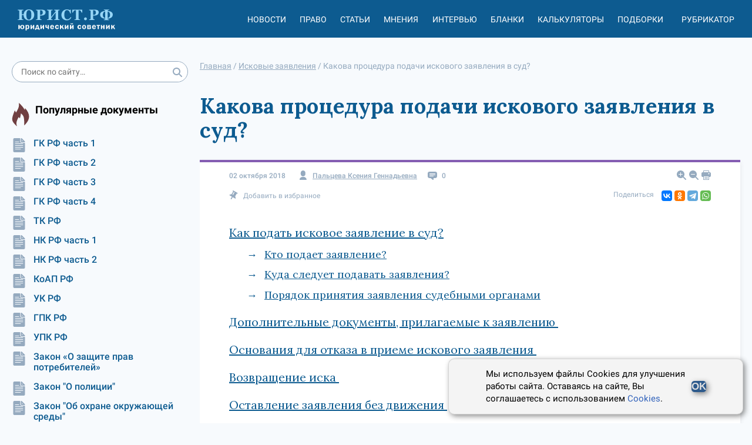

--- FILE ---
content_type: text/html; charset=utf-8
request_url: https://xn--h1apee0d.xn--p1ai/iskovye_zayavleniya/kakova_procedura_podachi_iskovogo_zayavleniya_v_sud/
body_size: 13192
content:




<!DOCTYPE html>
<html lang="ru">
<head>
    <meta charset="utf-8">
    <meta http-equiv="X-UA-Compatible" content="IE=edge">
    <meta name="viewport" content="width=device-width, initial-scale=1, shrink-to-fit=no">

    <meta name="google-site-verification" content="HCQxm925_CJ4czWE9WI6pKnBcYU4NKHo2p-Jc5rjzsw" />
    <meta name="yandex-verification" content="ef5ef634df8cbe89" />

    <!-- CSRF Token -->
    <meta name="csrf-token" content="lRag8NbYwITIdj67Qhu1hcPCwqnawPFgBgq0NhmyfhrfqVlOa3H0uQawlmVL92Gd">

    <link rel="icon" href="/static/images/favicon.b7be793b0b9e.ico" type="image/x-icon">
    <link rel="shortcut icon" href="/static/images/favicon.b7be793b0b9e.ico" type="image/x-icon">
    

    <meta name="referrer" content="origin">

    
        <title>Какова процедура подачи искового заявления в суд? - Юридический СоветникЪ</title>
    

    <meta name="description" content="Подача искового заявления в суд — юридическая процедура, которая требует от истца точного соблюдения ГПК. Чтобы узнать правила подачи искового заявления в суд, рекомендуем">

    <link rel="canonical" href="https://xn--h1apee0d.xn--p1ai/iskovye_zayavleniya/kakova_procedura_podachi_iskovogo_zayavleniya_v_sud/"/>
    
    <link rel="amphtml" href="https://xn--h1apee0d.xn--p1ai/amp/iskovye_zayavleniya/kakova_procedura_podachi_iskovogo_zayavleniya_v_sud/"/>

    <meta property="og:title" content="Какова процедура подачи искового заявления в суд?"/>
    <meta property="og:description" content="Подача искового заявления в суд — юридическая процедура, которая требует от истца точного соблюдения ГПК. Чтобы узнать правила подачи искового заявления в суд, рекомендуем"/>

    <meta name="twitter:title" content="Какова процедура подачи искового заявления в суд?"/>
    <meta name="twitter:description" content="Подача искового заявления в суд — юридическая процедура, которая требует от истца точного соблюдения ГПК. Чтобы узнать правила подачи искового заявления в суд, рекомендуем"/>

    <!-- Styles -->
    
    <link rel="stylesheet" href="https://fonts.googleapis.com/css2?family=Lora:ital,wght@0,400;0,500;0,600;0,700;1,400;1,500;1,600;1,700&display=swap" />

    <link href="/static/css/nsovetnik.62f44976ec96.css" rel="stylesheet">

    <script>window.yaContextCb = window.yaContextCb || []</script>
    <script src="https://yandex.ru/ads/system/context.js" defer></script>

</head>
<body class="body">

<div class="base_container">
    <div class="header_print_logo">
        <img class="header_logo_img" src="/static/images/logo_d.a472fdb403a0.png" alt="Юридический советник" width="185" height="55">
    </div>
    <div class="header-box">
        <div class="use_cookie_block" style="display: none;">
            
        </div>
        <header class="header header-js" itemscope="itemscope" itemtype="https://schema.org/WPHeader">

            <a href="/" class="header_logo">
                <img class="header_logo_img" src="/static/images/logo_yur_rf.8a568e9fe12b.svg" alt="">
            </a>

            <div class="header_menu mob_hide js-header_menu">
                <div class="header_menu_item_divider">
                    <div class="header_menu_item">
                        <a href="/news/" class="header_menu_item_link">Новости</a>
                    </div>
                    <div class="header_menu_item">
                        <a href="/pravo/" class="header_menu_item_link">Право</a>
                    </div>
                    <div class="header_menu_item">
                        <a href="/articles/" class="header_menu_item_link">Статьи</a>
                    </div>
                    <div class="header_menu_item">
                        <a href="/opinions/" class="header_menu_item_link">Мнения</a>
                    </div>
                    <div class="header_menu_item">
                        <a href="/interviews/" class="header_menu_item_link">Интервью</a>
                    </div>
                    <div class="header_menu_item">
                        <a href="/blanks/" class="header_menu_item_link">Бланки</a>
                    </div>
                    <div class="header_menu_item">
                        <a href="/calculators/" class="header_menu_item_link">Калькуляторы</a>
                    </div>
                    <div class="header_menu_item">
                        <a href="/subjects/" class="header_menu_item_link">Подборки</a>
                    </div>
                </div>

                <div class="header_menu_item tablet-only mobile-only">
                    <a href="/proizvodstvennyj_kalendar/" class="header_menu_item_link">Производственный
                        календарь</a>
                </div>
                <div class="header_menu_item" id="react_rubricator_menu_item" data-current_rubric="198">
                    <a href="#" class="header_menu_item_link header-link-js">Рубрикатор</a>
                </div>

            </div>


            <div class="header_menu_item header_menu_item_search mob_hide js-header_login_mob">
                <div class="search ">
                    <form class="form-horizontal" action="/search/">
                        <input type="text" class="input search_input input_radius" placeholder="Поиск по сайту…"
                               name="search_string">
                        <button class="search_button" type="submit">
                            <svg class="icon">
                                <use href="/static/images/icons.0b8821095ad0.svg#search"></use>
                            </svg>
                        </button>
                    </form>
                </div>

            </div>

            <div class="header_button js-header_button">
                <svg class="icon">
                    <use href="/static/images/icons.0b8821095ad0.svg#burger2"></use>
                </svg>
                <svg class="icon close-icon">
                    <use href="/static/images/icons.0b8821095ad0.svg#close2"></use>
                </svg>
            </div>
            <div id="react_rubricator"></div>
        </header>

    </div>
    <div class="base_container-box">

        <div class="main-layout">
            <aside class="main-layout_left-column">
                <div class="search ">
                    <form class="form-horizontal" action="/search/">
                        <input type="text" class="input search_input input_radius" placeholder="Поиск по сайту…"
                               name="search_string">
                        <button class="search_button" type="submit">
                            <svg class="icon">
                                <use href="/static/images/icons.0b8821095ad0.svg#search"></use>
                            </svg>
                        </button>
                    </form>
                </div>

                


                

                

<div class="subject-slider desktop-only">
    <div class="slider-box sidbar-menu sidbar-menu_popular_law_docs">
        <div class="subject-slider_title">
            <div class="subject-slider_title_text">
                Популярные документы
            </div>
        </div>
        <div class="subject-slider_list">
            
                
                    <a href="/pravo/gk-ch1/"
                       class="subject-slider_item">
                        <div class="subject-slider_icon">
                            <span title="Сюжет">
                                <svg class="icon-type">
                                    <use  href="/static/images/icons.0b8821095ad0.svg#doc"></use>
                                </svg>
                            </span>
                        </div>
                        ГК РФ часть 1
                    </a>
                
            
                
                    <a href="/pravo/gk-ch2/"
                       class="subject-slider_item">
                        <div class="subject-slider_icon">
                            <span title="Сюжет">
                                <svg class="icon-type">
                                    <use  href="/static/images/icons.0b8821095ad0.svg#doc"></use>
                                </svg>
                            </span>
                        </div>
                        ГК РФ часть 2
                    </a>
                
            
                
                    <a href="/pravo/gk-ch3/"
                       class="subject-slider_item">
                        <div class="subject-slider_icon">
                            <span title="Сюжет">
                                <svg class="icon-type">
                                    <use  href="/static/images/icons.0b8821095ad0.svg#doc"></use>
                                </svg>
                            </span>
                        </div>
                        ГК РФ часть 3
                    </a>
                
            
                
                    <a href="/pravo/gk-ch4/"
                       class="subject-slider_item">
                        <div class="subject-slider_icon">
                            <span title="Сюжет">
                                <svg class="icon-type">
                                    <use  href="/static/images/icons.0b8821095ad0.svg#doc"></use>
                                </svg>
                            </span>
                        </div>
                        ГК РФ часть 4
                    </a>
                
            
                
                    <a href="/pravo/tk/"
                       class="subject-slider_item">
                        <div class="subject-slider_icon">
                            <span title="Сюжет">
                                <svg class="icon-type">
                                    <use  href="/static/images/icons.0b8821095ad0.svg#doc"></use>
                                </svg>
                            </span>
                        </div>
                        ТК РФ
                    </a>
                
            
                
                    <a href="/pravo/nk-ch1/"
                       class="subject-slider_item">
                        <div class="subject-slider_icon">
                            <span title="Сюжет">
                                <svg class="icon-type">
                                    <use  href="/static/images/icons.0b8821095ad0.svg#doc"></use>
                                </svg>
                            </span>
                        </div>
                        НК РФ часть 1
                    </a>
                
            
                
                    <a href="/pravo/nk-ch2/"
                       class="subject-slider_item">
                        <div class="subject-slider_icon">
                            <span title="Сюжет">
                                <svg class="icon-type">
                                    <use  href="/static/images/icons.0b8821095ad0.svg#doc"></use>
                                </svg>
                            </span>
                        </div>
                        НК РФ часть 2
                    </a>
                
            
                
                    <a href="/pravo/koap/"
                       class="subject-slider_item">
                        <div class="subject-slider_icon">
                            <span title="Сюжет">
                                <svg class="icon-type">
                                    <use  href="/static/images/icons.0b8821095ad0.svg#doc"></use>
                                </svg>
                            </span>
                        </div>
                        КоАП РФ
                    </a>
                
            
                
                    <a href="/pravo/uk/"
                       class="subject-slider_item">
                        <div class="subject-slider_icon">
                            <span title="Сюжет">
                                <svg class="icon-type">
                                    <use  href="/static/images/icons.0b8821095ad0.svg#doc"></use>
                                </svg>
                            </span>
                        </div>
                        УК РФ
                    </a>
                
            
                
                    <a href="/pravo/gpk/"
                       class="subject-slider_item">
                        <div class="subject-slider_icon">
                            <span title="Сюжет">
                                <svg class="icon-type">
                                    <use  href="/static/images/icons.0b8821095ad0.svg#doc"></use>
                                </svg>
                            </span>
                        </div>
                        ГПК РФ
                    </a>
                
            
                
                    <a href="/pravo/upk/"
                       class="subject-slider_item">
                        <div class="subject-slider_icon">
                            <span title="Сюжет">
                                <svg class="icon-type">
                                    <use  href="/static/images/icons.0b8821095ad0.svg#doc"></use>
                                </svg>
                            </span>
                        </div>
                        УПК РФ
                    </a>
                
            
                
                    <a href="/pravo/zozpp/"
                       class="subject-slider_item">
                        <div class="subject-slider_icon">
                            <span title="Сюжет">
                                <svg class="icon-type">
                                    <use  href="/static/images/icons.0b8821095ad0.svg#doc"></use>
                                </svg>
                            </span>
                        </div>
                        Закон «О защите прав потребителей»
                    </a>
                
            
                
                    <a href="/pravo/fz-police/"
                       class="subject-slider_item">
                        <div class="subject-slider_icon">
                            <span title="Сюжет">
                                <svg class="icon-type">
                                    <use  href="/static/images/icons.0b8821095ad0.svg#doc"></use>
                                </svg>
                            </span>
                        </div>
                        Закон &quot;О полиции&quot;
                    </a>
                
            
                
                    <a href="/pravo/fz-envir-protect/"
                       class="subject-slider_item">
                        <div class="subject-slider_icon">
                            <span title="Сюжет">
                                <svg class="icon-type">
                                    <use  href="/static/images/icons.0b8821095ad0.svg#doc"></use>
                                </svg>
                            </span>
                        </div>
                        Закон &quot;Об охране окружающей среды&quot;
                    </a>
                
            
                
                    <a href="/pravo/fz-banks/"
                       class="subject-slider_item">
                        <div class="subject-slider_icon">
                            <span title="Сюжет">
                                <svg class="icon-type">
                                    <use  href="/static/images/icons.0b8821095ad0.svg#doc"></use>
                                </svg>
                            </span>
                        </div>
                        Закон &quot;О банках и банковской деятельности&quot;
                    </a>
                
            
                
                    <a href="/pravo/fz-proceedings/"
                       class="subject-slider_item">
                        <div class="subject-slider_icon">
                            <span title="Сюжет">
                                <svg class="icon-type">
                                    <use  href="/static/images/icons.0b8821095ad0.svg#doc"></use>
                                </svg>
                            </span>
                        </div>
                        Закон &quot;Об исполнительном производстве&quot;
                    </a>
                
            
                
                    <a href="/pravo/fz-personal-data/"
                       class="subject-slider_item">
                        <div class="subject-slider_icon">
                            <span title="Сюжет">
                                <svg class="icon-type">
                                    <use  href="/static/images/icons.0b8821095ad0.svg#doc"></use>
                                </svg>
                            </span>
                        </div>
                        Закон &quot;О персональных данных&quot;
                    </a>
                
            
                
                    <a href="/pravo/fz-insolvency/"
                       class="subject-slider_item">
                        <div class="subject-slider_icon">
                            <span title="Сюжет">
                                <svg class="icon-type">
                                    <use  href="/static/images/icons.0b8821095ad0.svg#doc"></use>
                                </svg>
                            </span>
                        </div>
                        Закон &quot;О несостоятельности (банкротстве)&quot;
                    </a>
                
            
        </div>
    </div>
</div>

                <div class="banner banner__sidebar">
                    


                </div>

                

<div class="subject-slider desktop-only">
    <div class="slider-box sidbar-menu sidbar-menu_popular_blanks">
        <div class="subject-slider_title">
            <div class="subject-slider_title_text">
                Популярные бланки
            </div>
        </div>
        <div class="subject-slider_list">
            
                
                    <a href="/blanks/blank-doverennosti-na-vozvrat-avtomobilya-so-shtrafstoyanki/"
                       class="subject-slider_item">
                        <div class="subject-slider_icon">
                            <span title="Сюжет">
                                <svg class="icon-type">
                                    <use  href="/static/images/icons.0b8821095ad0.svg#blank"></use>
                                </svg>
                            </span>
                        </div>
                        Бланк доверенности на возврат автомобиля со штрафстоянки
                    </a>
                
            
                
                    <a href="/blanks/blank-dopolnitelnogo-soglasheniya-k-dogovoru-zajma-ob-izmenenii-summy-zajma/"
                       class="subject-slider_item">
                        <div class="subject-slider_icon">
                            <span title="Сюжет">
                                <svg class="icon-type">
                                    <use  href="/static/images/icons.0b8821095ad0.svg#blank"></use>
                                </svg>
                            </span>
                        </div>
                        Бланк дополнительного соглашения к договору займа об изменении суммы займа
                    </a>
                
            
                
                    <a href="/blanks/blank-spravki-o-nahozhdenii-v-otpuske-po-uhodu-za-rebenkom-do-dostizheniya-im-vozrasta-3-let/"
                       class="subject-slider_item">
                        <div class="subject-slider_icon">
                            <span title="Сюжет">
                                <svg class="icon-type">
                                    <use  href="/static/images/icons.0b8821095ad0.svg#blank"></use>
                                </svg>
                            </span>
                        </div>
                        Бланк справки о нахождении в отпуске по уходу за ребенком до достижения им возраста 3 лет
                    </a>
                
            
        </div>
    </div>
</div>

                <div class="calendar-banner  desktop-only">
                    <div class="calendar-banner_block">
                        <div class="calendar-banner_icon">
                            <svg class="calendar-banner_icon_svg">
                                <use href="/static/images/icons.0b8821095ad0.svg#calendar_title"></use>
                            </svg>
                        </div>
                        <div class="calendar-banner_title">
                            <a href="/proizvodstvennyj_kalendar/2023/" class="calendar-banner_link">
                                Производственный календарь
                                на 2023 год
                            </a>
                        </div>
                    </div>
                </div>


                <div class="calculator-slider desktop-only">
                    <div class="slider-box">
                        <div class="calculator-slider_title">
                            <div class="calculator-slider_title_text">
                                Калькуляторы
                            </div>
                        </div>
                        <div class="calculator-slider_list">
                            <a href="/calculators/kalkulyator-strahovyh-vznosov/"
                               class="calculator-slider_item">
                                <div class="calculator-slider_icon">
                                            <span title="Калькулятор"><svg class="icon-type"><use
                                                    href="/static/images/icons.0b8821095ad0.svg#calculator"></use></svg></span>
                                </div>
                                Калькулятор страховых взносов
                            </a>
                            <a href="/calculators/kalkulyator-envd/" class="calculator-slider_item">
                                <div class="calculator-slider_icon">
                                            <span title="Калькулятор"><svg class="icon-type"><use
                                                    href="/static/images/icons.0b8821095ad0.svg#calculator"></use></svg></span>
                                </div>
                                Калькулятор ЕНВД (до 2021)
                            </a>
                            <a href="/calculators/kalkulyator-penej/"
                               class="calculator-slider_item">
                                <div class="calculator-slider_icon">
                                            <span title="Калькулятор"><svg class="icon-type"><use
                                                    href="/static/images/icons.0b8821095ad0.svg#calculator"></use></svg></span>
                                </div>
                                Калькулятор пеней для организаций
                            </a>
                            <a href="/calculators/kalkulyator-nds/" class="calculator-slider_item">
                                <div class="calculator-slider_icon">
                                            <span title="Калькулятор"><svg class="icon-type"><use
                                                    href="/static/images/icons.0b8821095ad0.svg#calculator"></use></svg></span>
                                </div>
                                Калькулятор НДС
                            </a>
                        </div>

                        <a href="/calculators/"
                           class="calculator-slider_all button button__without">Все калькуляторы</a>
                    </div>
                </div>


                <div class="banner-left">
                    <!-- Left_media_300x250_2 -->
                </div>
            </aside>
            <div class="main-layout_content">

                
                    

    <ul class="breadcrumbs" itemscope="itemscope" itemtype="https://schema.org/BreadcrumbList">
        
                
                    <li itemprop="itemListElement" itemscope itemtype="https://schema.org/ListItem">
                        <a href="/" class="breadcrumbs_link" itemprop="item"><span itemprop="name">Главная</span></a> /
                        <meta itemprop="position" content="1" />
                    </li>
                
        
                
                    <li itemprop="itemListElement" itemscope itemtype="https://schema.org/ListItem">
                        <a href="/iskovye_zayavleniya/" class="breadcrumbs_link" itemprop="item"><span itemprop="name">Исковые заявления</span></a> /
                        <meta itemprop="position" content="2" />
                    </li>
                
        
                
                    <li>
                        <span>
                            <span>Какова процедура подачи искового заявления в суд?</span>
                        </span>
                    </li>
                
        
    </ul>

                

                
                <div class="banner banner_center">
                    


                </div>
                

                
    <article class="article" itemscope="itemscope" itemtype="https://schema.org/Article">
        <data itemprop="publisher" itemscope="" itemtype="https://schema.org/Organization">
            <meta itemprop="name" content="Народный СоветникЪ">
            <div itemprop="logo" itemscope itemtype="https://schema.org/ImageObject">
                <meta itemprop="url" content="https://xn--h1apee0d.xn--p1ai/images/logo_fill1.png">
                <meta itemprop="width" content="415">
                <meta itemprop="height" content="150">
            </div>
        </data>

        <h1 class="article_title" itemprop="headline name">
            Какова процедура подачи искового заявления в суд?
        </h1>
        <div class="article_content article_content_lawyer">

            


<div class="article_top">
    <div class="article_top_left">
        <span class="sm-news_top_data" itemprop="datePublished" content="2018-10-02T12:16:53">
            02 октября 2018
        </span>
        <meta itemprop="dateModified" content="2018-10-02T12:16:53">
        
            <span class="sm-news_top_item" itemprop="author" itemtype="https://schema.org/Person">
                <span class="sm-news_top_text"><svg class="icon"><use
                        href="/static/images/icons.0b8821095ad0.svg#sm-user"></use></svg></span>
                <a class="sm-news_top_text author_link" itemprop="name"
                   href="/experts/11/">Пальцева Ксения Геннадьевна</a>
            </span>
        

        <span class="sm-news_top_item">
            <span class="sm-news_top_text"><svg class="icon"><use
                    href="/static/images/icons.0b8821095ad0.svg#sm-mess"></use></svg></span>
            <span class="sm-news_top_text" itemprop="commentCount">0</span>
        </span>
    </div>
    <div class="article_top_right">
                <span class="article_top_right_icon js-zoom-in"><svg class="icon"><use
                        href="/static/images/icons.0b8821095ad0.svg#sm-zoom"></use></svg></span>
        <span class="article_top_right_icon js-zoom-out"><svg class="icon"><use
                href="/static/images/icons.0b8821095ad0.svg#sm-zoom-out"></use></svg></span>
        <span class="article_top_right_icon js-print"><svg class="icon"><use
                href="/static/images/icons.0b8821095ad0.svg#sm-print"></use></svg></span>

    </div>
</div>



<div class="article_share">
    <div class="article_share_left">
        <a href="#" class="sm-news_top_item add-fav-link" rel="sidebar">
                    <span class="sm-news_top_text"><svg class="icon"><use
                            href="/static/images/icons.0b8821095ad0.svg#clip"></use></svg></span>
            <span class="sm-news_top_text mob_hide">Добавить в избранное</span>
            <span class="sm-news_top_text mob_show">В избранное</span>
        </a>
    </div>
    <div class="article_share_right">
        <span class="sm-news_top_text">Поделиться</span>
        <div class="article_share_widget">
            <div class="ya-share2" data-shape="normal" data-services="vkontakte,odnoklassniki,telegram,whatsapp" data-size="s"></div>
        </div>
    </div>
</div>
            



    



            

            


    



            <div class="article_main-content">

                
    
        <div class="article_toc"><ul class="article_toc_list"><li class="article_toc_list_item article_toc_list_item_h2"><a href="#item-1" class="article_toc_list_item_link">Как подать исковое заявление в суд?</a></li><li class="article_toc_list_item article_toc_list_item_h3"><a href="#item-2" class="article_toc_list_item_link">Кто подает заявление?</a></li><li class="article_toc_list_item article_toc_list_item_h3"><a href="#item-3" class="article_toc_list_item_link">Куда следует подавать заявления?</a></li><li class="article_toc_list_item article_toc_list_item_h3"><a href="#item-4" class="article_toc_list_item_link">Порядок принятия заявления судебными органами</a></li><li class="article_toc_list_item article_toc_list_item_h2"><a href="#item-5" class="article_toc_list_item_link">Дополнительные документы, прилагаемые к заявлению </a></li><li class="article_toc_list_item article_toc_list_item_h2"><a href="#item-6" class="article_toc_list_item_link">Основания для отказа в приеме искового заявления </a></li><li class="article_toc_list_item article_toc_list_item_h2"><a href="#item-7" class="article_toc_list_item_link">Возвращение иска </a></li><li class="article_toc_list_item article_toc_list_item_h2"><a href="#item-8" class="article_toc_list_item_link">Оставление заявления без движения </a></li></ul></div>
    


                <div class="article_main-content_text text-content" itemprop="articleBody">
                    
                    


<div class="video-block">
    <div class="video-block-embed">
        <div style="padding-bottom: 56.49999999999999%;" class="responsive-object">
    <iframe loading="lazy" width="200" height="113" src="https://www.youtube.com/embed/02zLoOEAF7o?start=2&feature=oembed" frameborder="0" allow="accelerometer; autoplay; clipboard-write; encrypted-media; gyroscope; picture-in-picture" allowfullscreen></iframe>
</div>

    </div>
    
</div>



<div class="tinymce-block">
    <p><em>Подача искового заявления в суд</em><span class="apple-converted-space"><em> </em></span><em>— юридическая процедура, которая требует от истца точного соблюдения <a class="law-link" href="/pravo/gpk/" title="Гражданский процессуальный кодекс Российской Федерации от 14.11.2002 N 138-ФЗ">ГПК</a>. Чтобы узнать правила</em><span class="apple-converted-space"><em> </em></span><em>подачи искового заявления в суд</em><em>, рекомендуем ознакомиться с данной статьей. </em><em> </em></p>
</div>


    <h2 id="item-1">Как подать исковое заявление в суд?</h2>



    <h3 id="item-2">Кто подает заявление?</h3>




<p>Подать иск в судебные органы граждане могут путем личного обращения или посредством своих представителей. Лицо, исполняющее обязанности по подаче иска на основании доверенности, должно иметь при себе документацию, подтверждающую его личность и статус представителя.</p>



<div class="insert-block insert insert_blue">
    <p><em>ВАЖНО! Как правило, для закрепления полномочий представителя в доверенности достаточно общей формулировки, например «представительство доверителя в судах всех инстанций», но в силу <a class="law-link" href="/pravo/gpk/rz1-gl5-st54/" title="Статья 54 ГПК РФ. Полномочия представителя">ст. 54 ГПК РФ</a> отдельные процессуальные действия требуют специального закрепления. В частности, норма требует, чтобы такие полномочия доверенного лица, как право на подписание иска, предъявление встречного иска или отказ от исковых требований (как полный, так и частичный) были оговорены отдельно.</em></p>
</div>


    <h3 id="item-3">Куда следует подавать заявления?</h3>




<p>Заявление должно быть подано истцом в соответствии с требованиями подведомственности и подсудности. В <a class="law-link" href="/pravo/gpk/rz1-gl3/" title="Глава 3 ГПК РФ. ПОДСУДНОСТЬ">главе 3 ГПК РФ</a> граждане могут ознакомиться с правилами подведомственности дел, а также уточнить подсудность конкретного дела тому или иному суду (мировому судье).</p><p>Если гражданин подает иск в отношении ответчика — физического лица, то он должен быть представлен суду по месту жительства ответчика.</p>



<p>Если ответчик не проживает в РФ или его место жительства не известно истцу, то он вправе обратиться с заявлением в суд:</p><ul>
<li>по месту нахождения имущества ответчика;</li>
<li>по последнему месту жительства ответчика.</li>
</ul><p>В случае подачи исковых требований в отношении юридического лица следует обращаться в судебные органы, расположенные по месту нахождения организации-ответчика.</p><p>Если иск подается в отношении представительства или филиала юридического лица, то бумага передается в суд по месту нахождения такого филиала.</p>



<div class="insert-block insert insert_blue">
    <p>Если стороны заранее обговорили вопрос подсудности в рамках заключенного договора, то согласно <a class="law-link" href="/pravo/gpk/rz1-gl3-st32/" title="Статья 32 ГПК РФ. Договорная подсудность">ст. 32 ГПК РФ</a>, им следует руководствоваться нормами территориальной подсудности, закрепленными в соглашении.</p>
</div>


    <h3 id="item-4">Порядок принятия заявления судебными органами</h3>




<p>Заявление передается в суд в нескольких экземплярах. Количество копий зависит от числа ответчиков и третьих лиц. Рассмотрение вопроса о принятии иска происходит в течение 5 дней с момента его поступления в судебные органы.</p><p>После представления искового заявления судебные органы вправе вынести одно из следующих решений:</p><ol>
<li>Принять иск.</li>
<li>Отказать в рассмотрении иска.</li>
<li>Вернуть иск заявителю.</li>
<li>Оставить иск без движения.</li>
</ol><p>Если суд принимает решение о принятии искового заявления, то оно оформляется в виде определения. На основании определения о принятии искового заявления к рассмотрению происходит возбуждение дела в первой инстанции. </p>


    <h2 id="item-5">Дополнительные документы, прилагаемые к заявлению </h2>




<p>Помимо искового заявления от гражданина требуется подготовить определенный пакет документов.</p><p>Бумаги, приложенные к заявлению, должны подтверждать все факты и обстоятельства, описанные в документе.</p><p>Такими бумагами могут быть:</p><ol start="1" type="1">
<li>Квитанция об оплате госпошлины.</li>
<li>Доверенность или иной документ, который подтверждает полномочия представителя истца.</li>
<li>Бумаги, удостоверяющие те обстоятельства, которые описаны в исковом заявлении и на основании которых истец выдвигает свои требования. Эти документы должны быть представлены в суд в нескольких экземплярах. Количество копий должно соответствовать числу ответчиков и третьих лиц.</li>
<li>Расчет оспариваемой или взыскиваемой денежной суммы (подробнее см. Что входит в цену иска в исковом заявлении? Расчет цены иска). Бумагу следует завизировать и истцу, и его представителю. Расчет стоимости иска предоставляется в нескольких экземплярах в соответствии с количеством ответчиков и третьих лиц.</li>
<li>Текст опубликованного нормативного акта, если истец оспаривает его содержание.</li>
<li>Бумаги, подтверждающие выполнение мер по досудебному урегулированию спора.</li>
</ol>


    <h2 id="item-6">Основания для отказа в приеме искового заявления </h2>




<p><a class="law-link" href="/pravo/gpk/" title="Гражданский процессуальный кодекс Российской Федерации от 14.11.2002 N 138-ФЗ">ГПК РФ</a> в ст. 134 содержит в себе исчерпывающий перечень оснований для отказа в принятии иска. Среди них:</p><p>1. Подача заявления, которое:</p><ul>
<li>должно рассматриваться другим судом;</li>
<li>направлено на защиту прав государственным органом, который не предоставляет такого права;</li>
<li>подано от имени лица, оспаривающего акты, не затрагивающие его прав.</li>
</ul><p>2. Наличие действующего судебного решения по спору между теми же сторонами по тому же предмету и основаниям.</p><p>3. Вступление в действие судебного определения о прекращении производства после принятия мирового соглашения или отказа истца от искового заявления.</p><p>4. Принятие решения третейским судом по спору между теми же сторонами по тому же предмету и основаниям. Суд должен отказать сторонам в выдаче исполнительного листа на принудительное исполнение судебного решения.</p><p>Решение об отказе оформляется в виде определения. Данный акт вручается истцу или направляется по его адресу в течение 5 дней с момента поступления иска. Получив мотивированный отказ, истец, не согласный с таким результатом, может подать частную жалобу. </p>


    <h2 id="item-7">Возвращение иска </h2>




<p>Заявление подлежит возврату, если:</p><ul>
<li>иск подан от имени недееспособного гражданина;</li>
<li>нарушен порядок досудебного урегулирования;</li>
<li>не представлены бумаги, подтверждающие факт досудебного урегулирования;</li>
<li>нарушены правила о подсудности дел;</li>
<li>исковое заявление не подписано;</li>
<li>иск подан и подписан гражданином, который не имеет на это полномочий;</li>
<li>судебные органы уже рассматривают дело по спору между этими сторонами по тому же предмету и основанию;</li>
<li>истец заявил о возвращении иска до принятия судом решения по заявлению.</li>
</ul>


    <h2 id="item-8">Оставление заявления без движения </h2>




<p>Заявление оставляется без движения в случаях обнаружения нарушения правил о форме и содержании иска. Аналогичная ситуация происходит с исками, к которым не приложены все необходимые правоустанавливающие документы.</p><p>Истец извещается о выявленных нарушениях и имеет возможность устранить их в разумный срок.</p><p>Граждане, составившие исковое заявление, должны обращаться в судебные органы, уполномоченные на рассмотрение таких документов. Решение по представленному в суд заявлению принимается в 5-дневный срок с момента его подачи.</p>


                </div>

                
    


                

            </div>
            <div class="article_content_bottom">
                

<div class="article_share">
    <div class="article_share_left">
        <a href="#" class="sm-news_top_item add-fav-link" rel="sidebar">
                    <span class="sm-news_top_text"><svg class="icon"><use
                            href="/static/images/icons.0b8821095ad0.svg#clip"></use></svg></span>
            <span class="sm-news_top_text mob_hide">Добавить в избранное</span>
            <span class="sm-news_top_text mob_show">В избранное</span>
        </a>
    </div>
    <div class="article_share_right">
        <span class="sm-news_top_text">Поделиться</span>
        <div class="article_share_widget">
            <div class="ya-share2" data-shape="normal" data-services="vkontakte,odnoklassniki,telegram,whatsapp" data-size="s"></div>
        </div>
    </div>
</div>
            </div>

            


    <div class="article_paging">
        
            <a href="/iskovye_zayavleniya/kak_sostavit_iskovoe_zayavlenie_ob_ustanovlenii_otcovstva_obrazec/" class="article_paging_item" title="Как составить исковое заявление об установлении отцовства (образец)?">
                <div class="article_paging_item_icon">
                    <svg class="icon-type"><use href="/static/images/icons.0b8821095ad0.svg#arrow"></use></svg>
                </div>
                <div class="article_paging_item_text">
                    Предыдущий материал
                </div>
           </a>
        
        
            <a href="/iskovye_zayavleniya/sostavlyaem_iskovoe_zayavlenie_o_vosstanovlenii_na_rabote/" class="article_paging_item article_paging_item__next" title="Составляем исковое заявление о восстановлении на работе">
                <div class="article_paging_item_text">
                    Следующий материал
                </div>
                <div class="article_paging_item_icon article_paging_item_icon_next">
                    <svg class="icon-type"><use href="/static/images/icons.0b8821095ad0.svg#arrow"></use></svg>
                </div>
            </a>
        
    </div>


        </div>
    </article>

    


<section class="related-materials">
    <div class="main-section_list">
        
            <div class="main-section_list_col">
                <div class="related-materials_title">
                    Советуем прочитать
                </div>

                
                    <div class="sm-news">
                        <div class="sm-news_top">
                            <span class="sm-news_top_data">
                                19 августа 2023
                            </span>
                            <span class="sm-news_top_item">
                                <span class="sm-news_top_text"><svg class="icon"><use
                                        href="/static/images/icons.0b8821095ad0.svg#sm-mess"></use></svg></span>
                                <span class="sm-news_top_text">0</span>
                            </span>
                        </div>
                        <div class="sm-news_title">
                            <div class="sm-news_icon-box">
                                    <span><svg class="icon-type"><use
                                            href="/static/images/icons.0b8821095ad0.svg#doc"></use></svg></span>
                            </div>
                            <div class="sm-news_title_block">
                                <a href="/iskovye_zayavleniya/vazhnost-pravilnoj-podgotovki-iskovyh-zayavlenij/"
                                   class="sm-news_title_link">Важность правильной подготовки исковых заявлений</a>
                            </div>
                        </div>
                    </div>
                
                    <div class="sm-news">
                        <div class="sm-news_top">
                            <span class="sm-news_top_data">
                                24 марта 2021
                            </span>
                            <span class="sm-news_top_item">
                                <span class="sm-news_top_text"><svg class="icon"><use
                                        href="/static/images/icons.0b8821095ad0.svg#sm-mess"></use></svg></span>
                                <span class="sm-news_top_text">0</span>
                            </span>
                        </div>
                        <div class="sm-news_title">
                            <div class="sm-news_icon-box">
                                    <span><svg class="icon-type"><use
                                            href="/static/images/icons.0b8821095ad0.svg#doc"></use></svg></span>
                            </div>
                            <div class="sm-news_title_block">
                                <a href="/iskovye_zayavleniya/sostavlyaem-iskovoe-zayavlenie-o-vypiske-iz-kvartiry-obrazec/"
                                   class="sm-news_title_link">Составляем исковое заявление о выписке из квартиры - образец</a>
                            </div>
                        </div>
                    </div>
                
                    <div class="sm-news">
                        <div class="sm-news_top">
                            <span class="sm-news_top_data">
                                23 марта 2021
                            </span>
                            <span class="sm-news_top_item">
                                <span class="sm-news_top_text"><svg class="icon"><use
                                        href="/static/images/icons.0b8821095ad0.svg#sm-mess"></use></svg></span>
                                <span class="sm-news_top_text">0</span>
                            </span>
                        </div>
                        <div class="sm-news_title">
                            <div class="sm-news_icon-box">
                                    <span><svg class="icon-type"><use
                                            href="/static/images/icons.0b8821095ad0.svg#doc"></use></svg></span>
                            </div>
                            <div class="sm-news_title_block">
                                <a href="/iskovye_zayavleniya/otzyv-na-administrativnoe-iskovoe-zayavlenie-obrazec/"
                                   class="sm-news_title_link">Отзыв на административное исковое заявление – образец</a>
                            </div>
                        </div>
                    </div>
                
            </div>
        
            <div class="main-section_list_col">
                <div class="related-materials_title">
                    Новости раздела
                </div>

                
                    <div class="sm-news">
                        <div class="sm-news_top">
                            <span class="sm-news_top_data">
                                07 февраля 2019
                            </span>
                            <span class="sm-news_top_item">
                                <span class="sm-news_top_text"><svg class="icon"><use
                                        href="/static/images/icons.0b8821095ad0.svg#sm-mess"></use></svg></span>
                                <span class="sm-news_top_text">0</span>
                            </span>
                        </div>
                        <div class="sm-news_title">
                            <div class="sm-news_icon-box">
                                    <span><svg class="icon-type"><use
                                            href="/static/images/icons.0b8821095ad0.svg#dir"></use></svg></span>
                            </div>
                            <div class="sm-news_title_block">
                                <a href="/iskovye_zayavleniya/popravki-v-gpk-rf-pozvolyat-ekonomit-na-notarialnyh-doverennostyah/"
                                   class="sm-news_title_link">Поправки в ГПК РФ позволят экономить на нотариальных доверенностях</a>
                            </div>
                        </div>
                    </div>
                
                    <div class="sm-news">
                        <div class="sm-news_top">
                            <span class="sm-news_top_data">
                                29 марта 2018
                            </span>
                            <span class="sm-news_top_item">
                                <span class="sm-news_top_text"><svg class="icon"><use
                                        href="/static/images/icons.0b8821095ad0.svg#sm-mess"></use></svg></span>
                                <span class="sm-news_top_text">0</span>
                            </span>
                        </div>
                        <div class="sm-news_title">
                            <div class="sm-news_icon-box">
                                    <span><svg class="icon-type"><use
                                            href="/static/images/icons.0b8821095ad0.svg#dir"></use></svg></span>
                            </div>
                            <div class="sm-news_title_block">
                                <a href="/iskovye_zayavleniya/razrabotan-poryadok-podachi-kosvennyh-iskov-v-zashitu-interesov-hozobshestv/"
                                   class="sm-news_title_link">Разработан порядок подачи косвенных исков в защиту интересов хозобществ</a>
                            </div>
                        </div>
                    </div>
                
                    <div class="sm-news">
                        <div class="sm-news_top">
                            <span class="sm-news_top_data">
                                14 ноября 2017
                            </span>
                            <span class="sm-news_top_item">
                                <span class="sm-news_top_text"><svg class="icon"><use
                                        href="/static/images/icons.0b8821095ad0.svg#sm-mess"></use></svg></span>
                                <span class="sm-news_top_text">0</span>
                            </span>
                        </div>
                        <div class="sm-news_title">
                            <div class="sm-news_icon-box">
                                    <span><svg class="icon-type"><use
                                            href="/static/images/icons.0b8821095ad0.svg#dir"></use></svg></span>
                            </div>
                            <div class="sm-news_title_block">
                                <a href="/iskovye_zayavleniya/minfin-rasskazal-kak-vernut-gosposhlinu-v-sluchae-esli-sud-otkazal-v-prieme-iska/"
                                   class="sm-news_title_link">Минфин рассказал, как вернуть госпошлину в случае, если суд отказал в приеме иска</a>
                            </div>
                        </div>
                    </div>
                
            </div>
        
    </div>
</section>


    
        
    




                <div class="banner banner__content_horizontal banner__under-content">
                    


                </div>

            </div>
        </div>
        <div class="banner banner_bottom">
            <!-- Подвал RTB -->
        </div>

    </div>
</div>
<div class="footer-box">
    <footer class="footer" itemscope="itemscope" itemtype="https://schema.org/WPFooter">
        

        <div class="footer_second">
            <div class="footer_second_top">
                2014 - 2026, Юридический Советник
            </div>
            <div class="footer_second_links">
                <a href="/p/about/" class="footer_second_link">О проекте</a>
                <a href="/experts/" class="footer_second_link">Наши авторы</a>
                <a href="/feedback/" class="footer_second_link">Контакты</a>
                <a href="/p/politika-konfidencialnosti/" class="footer_second_link">Политика
                    конфиденциальности</a>
                <a href="/p/polzovatelskoe-soglashenie/" class="footer_second_link">Пользовательское
                    соглашение</a>
                <a href="/p/polzovatelskoe-soglashenie/" class="footer_second_link">Политика cookies</a>
                <a href="/p/pravila-ispolzovaniya-materialov/"
                   class="footer_second_link">Правила использования сайта и Авторские права</a>
                
            </div>
        </div>
    </footer>
</div>





<div class="cookie-popup">
    <p>
        Мы используем файлы Cookies для улучшения работы сайта. Оставаясь на сайте, Вы соглашаетесь с использованием <a href="https://xn--h1apee0d.xn--p1ai/p/polzovatelskoe-soglashenie/">Cookies</a>.
    </p>
    <button type="submit">OK</button>
</div>
<script>
    document.addEventListener('DOMContentLoaded', () => {
        const cookieBlock = document.querySelector('.cookie-popup');
        const acceptBtn = document.querySelector('.cookie-popup button');

        if(!localStorage.getItem('cookieAgree')) {
            setTimeout(() => {
                cookieBlock.classList.add('cookie-popup--open');
            }, 1000);
        }

        acceptBtn.addEventListener('click', () => {
            cookieBlock.classList.remove('cookie-popup--open');
            localStorage.setItem('cookieAgree', '1');
        })
    });
</script>


<!-- Scripts -->
<script src="/static/js/app.ea029d278dcd.js"></script>
<script src="https://yastatic.net/share2/share.js" defer></script>
<!--script src="https://yastatic.net/pcode/adfox/loader.js" crossorigin="anonymous" async></script-->

<div id="react_up_button"></div>


<!-- Yandex.Metrika counter -->
<script type="text/javascript" >
   (function(m,e,t,r,i,k,a){m[i]=m[i]||function(){(m[i].a=m[i].a||[]).push(arguments)};
   m[i].l=1*new Date();k=e.createElement(t),a=e.getElementsByTagName(t)[0],k.async=1,k.src=r,a.parentNode.insertBefore(k,a)})
   (window, document, "script", "https://mc.yandex.ru/metrika/tag.js", "ym");

   ym(85675174, "init", {
        clickmap:true,
        trackLinks:true,
        accurateTrackBounce:true,
        webvisor:true
   });
</script>
<noscript><div><img src="https://mc.yandex.ru/watch/85675174" style="position:absolute; left:-9999px;" alt="" /></div></noscript>
<!-- /Yandex.Metrika counter -->


</body>
</html>
